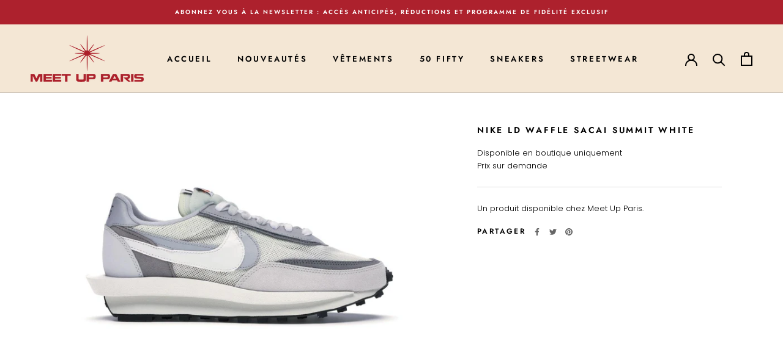

--- FILE ---
content_type: text/javascript
request_url: https://meetupparis.com/cdn/shop/t/14/assets/custom.js?v=183944157590872491501614716299
body_size: -671
content:
//# sourceMappingURL=/cdn/shop/t/14/assets/custom.js.map?v=183944157590872491501614716299
